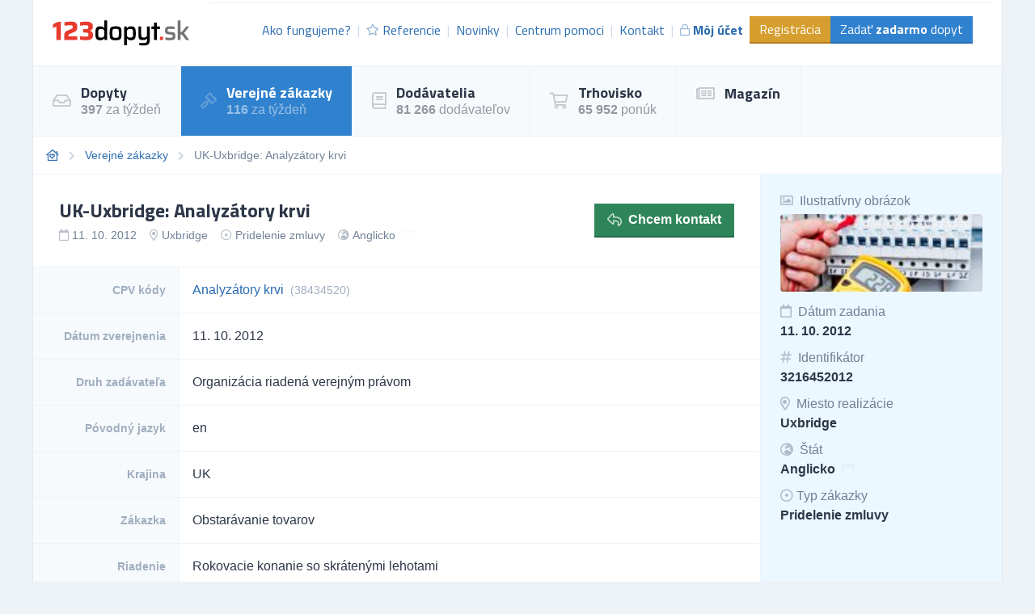

--- FILE ---
content_type: text/html; charset=UTF-8
request_url: https://zakazky.123dopyt.sk/verejne-zakazky/zakazka/3216452012-uk-uxbridge-analyzatory-krvi
body_size: 11128
content:
<!DOCTYPE html>
<html lang="sk">
<head>
    <meta charset="UTF-8">
    <meta http-equiv="X-UA-Compatible" content="ie=edge">
        <title>UK-Uxbridge: Analyzátory krvi | 123dopyt.sk</title>
<meta name="description" content="UK-Uxbridge: Analyzátory krvi">
<meta charset="utf-8">
<meta name="viewport" content="width=device-width, initial-scale=0.85, maximum-scale=0.85, minimum-scale=0.85">
<meta name="csrf-token" content="wucVIUQ1BOJeprDq6nZO1lQnVsw0gyoBAn8p4KQA">
<meta name="robots" content="index,follow">

    <link rel="preconnect" href="https://www.gstatic.com">
<link rel="dns-prefetch" href="https://www.gstatic.com">

<link rel="preconnect" href="https://fonts.googleapis.com">
<link rel="dns-prefetch" href="https://fonts.googleapis.com">

<link rel="preconnect" href="https://fonts.gstatic.com">
<link rel="dns-prefetch" href="https://fonts.gstatic.com">

<link rel="preconnect" href="https://widgets.getsitecontrol.com">
<link rel="dns-prefetch" href="https://widgets.getsitecontrol.com">

<link rel="preload" href="/fonts/vendor/@fortawesome/fontawesome-pro/webfa-light-300.woff2?095e140e404f4ade8132d4df67b6b74b"
      as="font"
      type="font/woff2" crossorigin="anonymous">
<link rel="preload" href="/fonts/vendor/@fortawesome/fontawesome-pro/webfa-regular-400.woff2?272144c92f337ca162fe46de1bb245af"
      as="font"
      type="font/woff2" crossorigin="anonymous">
<link rel="preload" href="/fonts/vendor/@fortawesome/fontawesome-pro/webfa-solid-900.woff2?4c7a7246c1ebc15cdeb8870b52a35b77"
      as="font"
      type="font/woff2" crossorigin="anonymous">

<link rel="preload"
      href="https://fonts.googleapis.com/css?family=Titillium+Web:400,700&display=swap&subset=latin-ext"
      as="style">

<script src="https://cdn.jsdelivr.net/npm/promise-polyfill@8/dist/polyfill.min.js"></script>
    <style type="text/css">
        [v-cloak] {
            display: none;
        }
        :root{--animate-duration:1s;--animate-delay:1s;--animate-repeat:1}html{line-height:1.15;-webkit-text-size-adjust:100%}body{margin:0}a{background-color:transparent}strong{font-weight:bolder}small{font-size:80%}img{border-style:none}button,input{font-family:inherit;font-size:100%;line-height:1.15;margin:0}button,input{overflow:visible}button{text-transform:none}[type=submit],button{-webkit-appearance:button}[type=submit]::-moz-focus-inner,button::-moz-focus-inner{border-style:none;padding:0}[type=submit]:-moz-focusring,button:-moz-focusring{outline:1px dotted ButtonText}::-webkit-file-upload-button{-webkit-appearance:button;font:inherit}h2,h5,p{margin:0}button{background-color:transparent;background-image:none}ul{margin:0;padding:0}ul{list-style:none}html{font-family:system-ui,-apple-system,BlinkMacSystemFont,Segoe UI,Roboto,Helvetica Neue,Arial,Noto Sans,sans-serif,Apple Color Emoji,Segoe UI Emoji,Segoe UI Symbol,Noto Color Emoji;line-height:1.5}*,:after,:before{box-sizing:border-box;border:0 solid #e2e8f0}img{border-style:solid}input::-moz-placeholder{color:#a0aec0}input:-ms-input-placeholder{color:#a0aec0}h2,h5{font-size:inherit;font-weight:inherit}a{color:inherit;text-decoration:inherit}button,input{padding:0;line-height:inherit;color:inherit}img{display:block;vertical-align:middle}img{max-width:100%;height:auto}.container{width:100%;margin-right:auto;margin-left:auto}@media (min-width:640px){.container{max-width:640px}}@media (min-width:768px){.container{max-width:768px}}@media (min-width:1024px){.container{max-width:1024px}}@media (min-width:1200px){.container{max-width:1200px}}.bg-white{--bg-opacity:1;background-color:#fff;background-color:rgba(255,255,255,var(--bg-opacity))}.bg-gray-100{--bg-opacity:1;background-color:#f7fafc;background-color:rgba(247,250,252,var(--bg-opacity))}.bg-gray-300{--bg-opacity:1;background-color:#e2e8f0;background-color:rgba(226,232,240,var(--bg-opacity))}.bg-yellow-600{--bg-opacity:1;background-color:#d69e2e;background-color:rgba(214,158,46,var(--bg-opacity))}.bg-blue-400{--bg-opacity:1;background-color:#63b3ed;background-color:rgba(99,179,237,var(--bg-opacity))}.bg-blue-600{--bg-opacity:1;background-color:#3182ce;background-color:rgba(49,130,206,var(--bg-opacity))}.border-gray-200{--border-opacity:1;border-color:#edf2f7;border-color:rgba(237,242,247,var(--border-opacity))}.border-gray-300{--border-opacity:1;border-color:#e2e8f0;border-color:rgba(226,232,240,var(--border-opacity))}.border-yellow-700{--border-opacity:1;border-color:#b7791f;border-color:rgba(183,121,31,var(--border-opacity))}.border-blue-500{--border-opacity:1;border-color:#4299e1;border-color:rgba(66,153,225,var(--border-opacity))}.border-blue-700{--border-opacity:1;border-color:#2b6cb0;border-color:rgba(43,108,176,var(--border-opacity))}.border{border-width:1px}.border-b-2{border-bottom-width:2px}.border-t{border-top-width:1px}.border-r{border-right-width:1px}.border-b{border-bottom-width:1px}.border-l{border-left-width:1px}.block{display:block}.flex{display:flex}.hidden{display:none}.flex-row{flex-direction:row}.flex-col{flex-direction:column}.flex-wrap{flex-wrap:wrap}.items-center{align-items:center}.justify-end{justify-content:flex-end}.justify-center{justify-content:center}.justify-between{justify-content:space-between}.justify-around{justify-content:space-around}.flex-1{flex:1 1 0%}.font-display{font-family:Titillium Web,sans-serif}.font-body{font-family:Roboto,Helvetica Neue,Arial,Noto Sans,sans-serif,Apple Color Emoji,Segoe UI Emoji,Segoe UI Symbol,Noto Color Emoji}.font-normal{font-weight:400}.font-bold{font-weight:700}.text-sm{font-size:.875rem}.text-base{font-size:1rem}.text-lg{font-size:1.125rem}.text-xl{font-size:1.25rem}.text-3xl{font-size:1.875rem}.leading-5{line-height:1.25rem}.leading-none{line-height:1}.leading-snug{line-height:1.375}.mx-3{margin-left:.75rem;margin-right:.75rem}.-mx-6{margin-left:-1.5rem;margin-right:-1.5rem}.mt-1{margin-top:.25rem}.mr-1{margin-right:.25rem}.mt-2{margin-top:.5rem}.mr-2{margin-right:.5rem}.ml-2{margin-left:.5rem}.mr-3{margin-right:.75rem}.mt-4{margin-top:1rem}.mt-6{margin-top:1.5rem}.mb-8{margin-bottom:2rem}.mt-12{margin-top:3rem}.opacity-25{opacity:.25}.opacity-50{opacity:.5}.opacity-75{opacity:.75}.outline-none{outline:2px solid transparent;outline-offset:2px}.p-1{padding:.25rem}.p-2{padding:.5rem}.p-6{padding:1.5rem}.p-8{padding:2rem}.py-2{padding-top:.5rem;padding-bottom:.5rem}.px-3{padding-left:.75rem;padding-right:.75rem}.py-6{padding-top:1.5rem;padding-bottom:1.5rem}.px-6{padding-left:1.5rem;padding-right:1.5rem}.py-8{padding-top:2rem;padding-bottom:2rem}.pl-2{padding-left:.5rem}.pt-4{padding-top:1rem}.pt-6{padding-top:1.5rem}.relative{position:relative}.text-left{text-align:left}.text-center{text-align:center}.text-white{--text-opacity:1;color:#fff;color:rgba(255,255,255,var(--text-opacity))}.text-gray-500{--text-opacity:1;color:#a0aec0;color:rgba(160,174,192,var(--text-opacity))}.text-gray-600{--text-opacity:1;color:#718096;color:rgba(113,128,150,var(--text-opacity))}.text-gray-700{--text-opacity:1;color:#4a5568;color:rgba(74,85,104,var(--text-opacity))}.text-gray-800{--text-opacity:1;color:#2d3748;color:rgba(45,55,72,var(--text-opacity))}.text-blue-600{--text-opacity:1;color:#3182ce;color:rgba(49,130,206,var(--text-opacity))}.text-blue-700{--text-opacity:1;color:#2b6cb0;color:rgba(43,108,176,var(--text-opacity))}.underline{text-decoration:underline}.antialiased{-webkit-font-smoothing:antialiased;-moz-osx-font-smoothing:grayscale}.truncate{overflow:hidden;text-overflow:ellipsis;white-space:nowrap}.w-2\/5{width:40%}.w-full{width:100%}.z-20{z-index:20}body,html{height:100vh}@media (min-width:1024px){.with-divider li:not(:first-child):not(.without-divider):before{content:"|";opacity:.25}}.bgdrop{z-index:12;opacity:0;display:none;position:fixed;top:0;left:0;bottom:0;right:0;background-color:#000}@media (min-width:768px){.md\:inline-block{display:inline-block}}@media (min-width:1024px){.lg\:bg-white{--bg-opacity:1;background-color:#fff;background-color:rgba(255,255,255,var(--bg-opacity))}.lg\:bg-gray-100{--bg-opacity:1;background-color:#f7fafc;background-color:rgba(247,250,252,var(--bg-opacity))}.lg\:border-t-0{border-top-width:0}.lg\:border-b-0{border-bottom-width:0}.lg\:border-r{border-right-width:1px}.lg\:block{display:block}.lg\:flex{display:flex}.lg\:hidden{display:none}.lg\:flex-row{flex-direction:row}.lg\:items-center{align-items:center}.lg\:justify-start{justify-content:flex-start}.lg\:justify-end{justify-content:flex-end}.lg\:text-lg{font-size:1.125rem}.lg\:leading-relaxed{line-height:1.625}.lg\:mt-0{margin-top:0}.lg\:px-6{padding-left:1.5rem;padding-right:1.5rem}.lg\:pt-0{padding-top:0}.lg\:text-right{text-align:right}.lg\:w-1\/3{width:33.333333%}.lg\:w-2\/3{width:66.666667%}.lg\:w-full{width:100%}}@media (min-width:1200px){.xl\:block{display:block}.xl\:inline-block{display:inline-block}.xl\:inline{display:inline}.xl\:leading-none{line-height:1}.xl\:w-auto{width:auto}.xl\:w-1\/2{width:50%}}@font-face{font-family:Font Awesome\ 5 Pro;font-style:normal;font-weight:400;font-display:swap;src:url(/fonts/vendor/@fortawesome/fontawesome-pro/webfa-regular-400.eot?23696b3c53d40823bbf03b6f5929a18d);src:url(/fonts/vendor/@fortawesome/fontawesome-pro/webfa-regular-400.eot?23696b3c53d40823bbf03b6f5929a18d?#iefix) format("embedded-opentype"),url(/fonts/vendor/@fortawesome/fontawesome-pro/webfa-regular-400.woff2?272144c92f337ca162fe46de1bb245af) format("woff2"),url(/fonts/vendor/@fortawesome/fontawesome-pro/webfa-regular-400.woff?9ec7e725b46f10a89a989bcae2a9f73e) format("woff"),url(/fonts/vendor/@fortawesome/fontawesome-pro/webfa-regular-400.ttf?4a0ea645f716eda9c352676fb7f67e3e) format("truetype"),url(/fonts/vendor/@fortawesome/fontawesome-pro/webfa-regular-400.svg?8fbe9d94b2de3833eb21a1dc35cb2100#fontawesome) format("svg")}.far{font-weight:400}@font-face{font-family:Font Awesome\ 5 Pro;font-style:normal;font-weight:900;font-display:swap;src:url(/fonts/vendor/@fortawesome/fontawesome-pro/webfa-solid-900.eot?3e45317a584ebc2785c420a84ac6e131);src:url(/fonts/vendor/@fortawesome/fontawesome-pro/webfa-solid-900.eot?3e45317a584ebc2785c420a84ac6e131?#iefix) format("embedded-opentype"),url(/fonts/vendor/@fortawesome/fontawesome-pro/webfa-solid-900.woff2?4c7a7246c1ebc15cdeb8870b52a35b77) format("woff2"),url(/fonts/vendor/@fortawesome/fontawesome-pro/webfa-solid-900.woff?85615afdcddca76835cefa3fbf709f8b) format("woff"),url(/fonts/vendor/@fortawesome/fontawesome-pro/webfa-solid-900.ttf?65e6c65ab3f6cd21b033dfdab0a5287f) format("truetype"),url(/fonts/vendor/@fortawesome/fontawesome-pro/webfa-solid-900.svg?47d429114924f049be0109a8d8022ae3#fontawesome) format("svg")}.fa,.far{font-family:Font Awesome\ 5 Pro}.fa{font-weight:900}@font-face{font-family:Font Awesome\ 5 Pro;font-style:normal;font-weight:300;font-display:swap;src:url(/fonts/vendor/@fortawesome/fontawesome-pro/webfa-light-300.eot?18c577b1efa1c6bfc1258c0f15eaa0f5);src:url(/fonts/vendor/@fortawesome/fontawesome-pro/webfa-light-300.eot?18c577b1efa1c6bfc1258c0f15eaa0f5?#iefix) format("embedded-opentype"),url(/fonts/vendor/@fortawesome/fontawesome-pro/webfa-light-300.woff2?095e140e404f4ade8132d4df67b6b74b) format("woff2"),url(/fonts/vendor/@fortawesome/fontawesome-pro/webfa-light-300.woff?371c8544f787a02b9bdbcb63d2098edd) format("woff"),url(/fonts/vendor/@fortawesome/fontawesome-pro/webfa-light-300.ttf?2f5e2aa33587ad7d0125ebe302f09d55) format("truetype"),url(/fonts/vendor/@fortawesome/fontawesome-pro/webfa-light-300.svg?30722caf66f68df29811a3d107b95d00#fontawesome) format("svg")}.fal{font-family:Font Awesome\ 5 Pro;font-weight:300}.fa,.fal,.far{-moz-osx-font-smoothing:grayscale;-webkit-font-smoothing:antialiased;display:inline-block;font-style:normal;font-variant:normal;text-rendering:auto;line-height:1}.fa-bars:before{content:"\F0C9"}.fa-book:before{content:"\F02D"}.fa-envelope:before{content:"\F0E0"}.fa-gavel:before{content:"\F0E3"}.fa-inbox:before{content:"\F01C"}.fa-link:before{content:"\F0C1"}.fa-lock:before{content:"\F023"}.fa-newspaper:before{content:"\F1EA"}.fa-phone:before{content:"\F095"}.fa-question-circle:before{content:"\F059"}.fa-shopping-cart:before{content:"\F07A"}.fa-star:before{content:"\F005"}
    </style>

    <link rel="stylesheet" href="/css/app.css?id=2b06d8f99321dc067571"
          media="print"
          onload="this.media='all'">
    <link rel="stylesheet" href="/css/icons.css?id=7f30efbe7026fceea39d"
          media="print"
          onload="this.media='all'">

    <noscript>
        <link rel="stylesheet" href="/css/app.css?id=2b06d8f99321dc067571">
        <link rel="stylesheet" href="/css/icons.css?id=7f30efbe7026fceea39d">
    </noscript>

    
    
    


    <link rel="apple-touch-icon" sizes="180x180" href="/favicon/sk/apple-touch-icon.png">
<link rel="icon" type="image/png" sizes="32x32" href="/favicon/sk/favicon-32x32.png">
<link rel="icon" type="image/png" sizes="16x16" href="/favicon/sk/favicon-16x16.png">
<link rel="manifest" href="/favicon/sk/site.webmanifest">
<link rel="mask-icon" href="/favicon/sk/safari-pinned-tab.svg" color="#5bbad5">
<meta name="msapplication-TileColor" content="#2b5797">
<meta name="theme-color" content="#ffffff">
    <!-- Google Tag Manager -->
<script>(function (w, d, s, l, i) {
        w[l] = w[l] || [];
        w[l].push({
            'gtm.start':
                new Date().getTime(), event: 'gtm.js'
        });
        var f = d.getElementsByTagName(s)[0],
            j = d.createElement(s), dl = l != 'dataLayer' ? '&l=' + l : '';
        j.async = true;
        j.src =
            'https://www.googletagmanager.com/gtm.js?id=' + i + dl;
        f.parentNode.insertBefore(j, f);
    })(window, document, 'script', 'dataLayer', 'GTM-TDTHVB');</script>
<!-- End Google Tag Manager -->

<!-- Google Optimize -->
<script src="https://www.googleoptimize.com/optimize.js?id=OPT-ML83LVS"></script>
<!-- End Google Optimize -->

<!-- 5DM -->
<script type="text/javascript" src="https://postback.affiliateport.eu/track.js"></script>
<script type="text/javascript">_AP_tracker.init();</script>
<!-- End 5DM -->
    

    <link
        href="https://fonts.googleapis.com/css?family=Titillium+Web:400,700&display=swap&subset=latin-ext"
        rel="stylesheet">


    <meta name="csrf-token" content="wucVIUQ1BOJeprDq6nZO1lQnVsw0gyoBAn8p4KQA">
    <meta name="csrf-param" content="_token">
    </head>
<body class="antialiased leading-none font-body text-gray-800" style="background-color: #EDF2F7;">
<!-- Google Tag Manager (noscript) -->
<noscript>
    <iframe
        src="https://www.googletagmanager.com/ns.html?id=GTM-TDTHVB"
        height="0" width="0" style="display:none;visibility:hidden"></iframe>
</noscript>
<!-- End Google Tag Manager (noscript) -->

<div id="app">
            <div class="container border-l border-r border-gray-300">
        <div v-cloak>
            <modals-login>
    <div class="flex flex-wrap">
        <div class="lg:w-1/2 w-full">
            <div class="p-10">
                <h3 class="font-display font-bold text-lg">Prihlásenie</h3>

    <div class="mt-4">
        <a class="border border-google flex overflow-hidden hover:shadow-lg mt-2 cursor-pointer"
           href="https://www.123dopyt.sk/auth/redirect/google"
        >
            <div class="bg-white w-10 flex items-center justify-center">
                <svg class="w-1/3" viewBox="0 0 512 512">
                    <path clip-rule="evenodd"
                          d="M109.876 256c0-16.628 2.76-32.572 7.692-47.524l-86.28-65.884C14.472 176.732 5 215.204 5 256c0 40.764 9.464 79.208 26.252 113.328l86.232-66.012c-4.884-14.884-7.608-30.768-7.608-47.316z"
                          fill="#FBBC05" fill-rule="evenodd" xmlns="http://www.w3.org/2000/svg"></path>
                    <path clip-rule="evenodd"
                          d="M261.364 104.728c36.124 0 68.752 12.8 94.388 33.744L430.328 64C384.884 24.436 326.62 0 261.364 0 160.052 0 72.98 57.936 31.288 142.592l86.276 65.884c19.88-60.344 76.548-103.748 143.8-103.748z"
                          fill="#EA4335" fill-rule="evenodd" xmlns="http://www.w3.org/2000/svg"></path>

                    <path clip-rule="evenodd"
                          d="M261.364 407.272c-67.248 0-123.916-43.404-143.796-103.748l-86.28 65.872C72.98 454.064 160.052 512 261.364 512c62.528 0 122.228-22.204 167.032-63.804L346.5 384.884c-23.108 14.556-52.208 22.388-85.136 22.388z"
                          fill="#34A853" fill-rule="evenodd" xmlns="http://www.w3.org/2000/svg"></path>
                    <path clip-rule="evenodd"
                          d="M506.072 256c0-15.128-2.332-31.42-5.828-46.544h-238.88v98.908h137.504c-6.876 33.724-25.588 59.648-52.368 76.52l81.896 63.312c47.064-43.68 77.676-108.752 77.676-192.196z"
                          fill="#4285F4" fill-rule="evenodd" xmlns="http://www.w3.org/2000/svg"></path>
                </svg>
            </div>
            <div class="bg-google text-white p-3 flex-1">
                Prihlásiť cez Google            </div>
        </a>
    </div>
    <div class="h-line-with-words my-8">alebo</div>

<form action="https://www.123dopyt.sk/prihlasenie" method="POST">
    <input type="hidden" name="_token" value="wucVIUQ1BOJeprDq6nZO1lQnVsw0gyoBAn8p4KQA">        <div class="mt-4">
            <label for="login"
               class="block leading-5 text-sm font-medium text-gray-700 flex items-center mb-1">
            E-mail alebo IČO
                                </label>
        <label for="login"
           data-input
           class="block border shadow-sm bg-white cursor-text border-gray-300 focus-within:border-blue-300 flex items-start">
                <input type="text"
                autofocus
               onfocus="this.setSelectionRange(this.value.length,this.value.length);"                name="login"
               id="login"
                              class="py-2 px-3  w-full bg-transparent outline-none cursor-text "
               value=""
               placeholder="">
    </label>

    
</div>
    <div class="mt-4">
            <label for="password"
               class="block leading-5 text-sm font-medium text-gray-700 flex items-center mb-1">
            Heslo
                                </label>
        <label for="password"
           data-input
           class="block border shadow-sm bg-white cursor-text border-gray-300 focus-within:border-blue-300 flex items-start">
                <input type="password"
                              name="password"
               id="password"
                              class="py-2 px-3  w-full bg-transparent outline-none cursor-text "
               value=""
               placeholder="">
    </label>

    
</div>
    <div class="mt-6 pt-6 border-t border-gray-200">
        <div class="flex items-center justify-between">
            <a class="text-gray-600 w-3/5 text-sm underline hover:no-underline" href="https://www.123dopyt.sk/zabudnute-heslo">
                Zabudli ste heslo?            </a>
            <form-blocking-button
                namespace="login"
                blocking-text="Prihlásiť"
                class="border-b-2 border-blue-700 flex-shrink-0 p-3 pb-2 font-bold block flex items-center h-full bg-blue-600 text-white hover:bg-blue-700"
                type="submit">
                Prihlásiť            </form-blocking-button>
        </div>
    </div>
</form>
            </div>
        </div>
        <div class="w-1/2 hidden lg:block border-l border-gray-200 bg-blue-100">
            <div class="p-10 opacity-75">
                <h3 class="font-display font-semibold text-lg leading-snug">
                    Chcete nových zákazníkov?                    <br/>
                    <strong>Zaregistrujte sa!</strong>
                </h3>

                <ul class="mt-6 leading-tight">
                    <li class="flex items-start">
                        <i class="text-green-600 mr-2 far fa-check-circle relative" style="top: 3px;"></i>
                        Dopyty a zákazky zo všetkých kategórii podnikania.                    </li>
                    <li class="flex items-start mt-2">
                        <i class="text-green-600 mr-2 far fa-check-circle relative" style="top: 3px;"></i>
                        Každý deň na váš e-mail.                    </li>
                    <li class="flex items-start mt-2">
                        <i class="text-green-600 mr-2 far fa-check-circle relative" style="top: 3px;"></i>
                        6 z 10 dodávateľov získáva zákazky.                    </li>
                </ul>

                <div class="mt-8">
                    <a class="border-b-2 inline-block border-blue-300 bg-blue-200 p-3 pb-2 text-gray-700 hover:bg-blue-300"
                       href="https://www.123dopyt.sk/registracia"
                       data-turbolinks="false"
                    >
                        Chcem sa zaregistrovať                    </a>
                </div>
            </div>
        </div>
    </div>
</modals-login>
        </div>

        <header x-data="{menu: false}">
    <div class="z-20 relative">
        <div
            class="bg-white flex lg:flex-row flex-col justify-between lg:items-center border-b border-gray-200 font-display">

            <div class="flex items-center justify-between p-6">
                <a href="https://www.123dopyt.sk" content="Ísť na úvodnú stránku 🏠"
                   v-tippy="{placement: 'right', delay: [500, 0]}">
                    <img loading="lazy" width="300" height="49" src="/images/logo_sk.svg" alt=""
                         style="width: 170px;">
                </a>

                <a x-on:click.prevent="menu = !menu" href="#"
                   class="block lg:hidden text-xl p-2 border-gray-200 border hover:bg-gray-100 text-gray-700">
                    <i class="fa fa-bars"></i>
                </a>
            </div>

            <ul x-cloak x-bind:class="{'hidden': !menu}"
                class="bg-gray-100 lg:block lg:bg-white flex-row text-base text-blue-700 w-full flex-1 justify-end mr-3 with-divider lg:flex border-gray-200 border-t p-6 pt-4">

                
                    <li class="flex items-center truncate">
                        <a href="https://www.123dopyt.sk/ako-fungujeme" class="flex items-center p-2 hover:bg-gray-200">
                            Ako fungujeme?                        </a>
                    </li>
                    <li class="flex items-center truncate">
                        <a href="https://www.123dopyt.sk/referencie" class="flex items-center p-2 hover:bg-gray-200">
                            <i class="mr-1 text-sm far fa-star opacity-50"></i>
                            Referencie                        </a>
                    </li>
                    <li class="flex items-center truncate">
                        <a href="https://www.123dopyt.sk/novinky" class="flex items-center p-2 hover:bg-gray-200">
                            Novinky                        </a>
                    </li>
                    <li class="flex items-center truncate">
                        <a href="https://www.123dopyt.sk/centrum-pomoci"
                           class="flex items-center p-2 hover:bg-gray-200">
                            Centrum pomoci                        </a>
                    </li>
                    <li class="flex items-center truncate">
                        <a href="https://www.123dopyt.sk/kontakt" class="flex items-center p-2 hover:bg-gray-200">
                            Kontakt                        </a>
                    </li>
                                            <li class="flex items-center truncate">
                            <a @click.prevent="showLogin" href="https://www.123dopyt.sk/prihlasenie"
                               class="flex items-center p-2 hover:bg-gray-200 font-bold">
                                <i class="mr-1 text-sm far fa-lock opacity-50"></i>
                                Môj účet                            </a>
                        </li>
                    

                                            <li class="without-divider flex items-center mt-2 lg:mt-0 truncate">
                            <a href="https://www.123dopyt.sk/registracia"
                               class="py-2 px-3 bg-yellow-600 text-white hover:bg-yellow-700 border-b-2 border-yellow-700">
                                Registrácia                            </a>
                        </li>
                                        <li class="without-divider flex items-center mt-2 lg:mt-0 truncate">
                        <a href="https://www.123dopyt.sk/zadat-dopyt"
                           class="py-2 px-3 bg-blue-600 text-white hover:bg-blue-700 border-b-2 border-blue-700">
                            Zadať <strong>zadarmo</strong> dopyt                        </a>
                    </li>
                            </ul>
        </div>
                     <div class="border-b border-gray-200 lg:bg-gray-100 bg-white navigation lg:block"
     x-cloak x-bind:class="{'hidden': !menu}">
    <ul class="flex lg:flex-row flex-col w-full">
                                    <li class="lg:border-r lg:border-b-0 border-b border-gray-200 hover:bg-blue-100">
                    <a href="https://dopyty.123dopyt.sk" class="flex items-center p-6">
                                                    <i class="far fa-inbox text-xl mr-3 opacity-25"></i>
                                                <div class="font-bold font-display text-lg">
                            Dopyty
                                                            <small class="mt-1 text-sm font-body font-normal opacity-50 text-base block">
                                    <strong>397</strong> za týždeň
                                </small>
                            
                                                    </div>
                    </a>
                </li>
                                                <li class="lg:border-r lg:border-b-0 border-b border-gray-200 text-white bg-blue-600">
                    <a href="https://zakazky.123dopyt.sk" class="flex items-center p-6">
                                                    <i class="far fa-gavel text-xl mr-3 opacity-25"></i>
                                                <div class="font-bold font-display text-lg">
                            Verejné zákazky
                                                            <small class="mt-1 text-sm font-body font-normal opacity-50 text-base block">
                                    <strong>116</strong> za týždeň
                                </small>
                            
                                                    </div>
                    </a>
                </li>
                                                <li class="lg:border-r lg:border-b-0 border-b border-gray-200 hover:bg-blue-100">
                    <a href="https://dodavatelia.123dopyt.sk" class="flex items-center p-6">
                                                    <i class="far fa-book text-xl mr-3 opacity-25"></i>
                                                <div class="font-bold font-display text-lg">
                            Dodávatelia
                                                            <small class="mt-1 text-sm font-body font-normal opacity-50 text-base block">
                                    <strong>81 266</strong> dodávateľov
                                </small>
                            
                                                    </div>
                    </a>
                </li>
                                                <li class="lg:border-r lg:border-b-0 border-b border-gray-200 hover:bg-blue-100">
                    <a href="https://trhovisko.123dopyt.sk" class="flex items-center p-6">
                                                    <i class="far fa-shopping-cart text-xl mr-3 opacity-25"></i>
                                                <div class="font-bold font-display text-lg">
                            Trhovisko
                                                            <small class="mt-1 text-sm font-body font-normal opacity-50 text-base block">
                                    <strong>65 952</strong> ponúk
                                </small>
                            
                                                    </div>
                    </a>
                </li>
                                                <li class="lg:border-r lg:border-b-0 border-b border-gray-200 hover:bg-blue-100">
                    <a href="https://magazin.123dopyt.sk" class="flex items-center p-6">
                                                    <i class="far fa-newspaper text-xl mr-3 opacity-25"></i>
                                                <div class="font-bold font-display text-lg">
                            Magazín
                            
                                                    </div>
                    </a>
                </li>
                        </ul>
</div>
 
            </div>
    <div x-bind:class="{'bgdrop-visible': menu}" class="bgdrop" x-on:click="menu = false"></div>
</header>


        
    
    <ul class="border-b border-gray-200 bg-white flex breadcrumps p-4 overflow-x-scroll">
                                    <li class="mr-3 whitespace-no-wrap"><a href="/"><i class="far fa-home-heart"></i></a></li>
                                                <li class="mr-3 whitespace-no-wrap"><a href="https://zakazky.123dopyt.sk/verejne-zakazky/vyhladavanie">Verejné zákazky</a></li>
                                                <li class="mr-3 whitespace-no-wrap">UK-Uxbridge: Analyzátory krvi</li>
                        </ul>


    
    <div class="bg-white border-b border-gray-200 flex lg:flex-row-reverse flex-col-reverse flex-wrap">
        <div class="lg:w-1/4 w-full border-l border-gray-200 bg-blue-100 py-4">
                            <div class="px-6 py-2">
                    <div class="text-gray-600">
                        <i class="far fa-image mr-1 opacity-50"></i> Ilustratívny obrázok
                    </div>
                    <div
                        class="mt-2 font-bold w-full h-24 overflow-hidden rounded shadow-inner bg-cover bg-center text-center"
                        style="background-image: url(https://media.b2m.cz/business-aggregator/images/5d724e051c5f9/thumb_03417931-8a5a-4532-aa56-58e886c27db1.jpeg)">
                    </div>
                </div>
            
            <div class="px-6 py-2">
                <div class="text-gray-600"><i class="far fa-calendar mr-1 opacity-50"></i> Dátum zadania
                </div>
                <div class="mt-2 font-bold">11. 10. 2012</div>
            </div>

            <div class="px-6 py-2">
                <div class="text-gray-600"><i class="far fa-hashtag mr-1 opacity-50"></i> Identifikátor
                </div>
                <div class="mt-2 font-bold">3216452012</div>
            </div>

                            <div class="px-6 py-2">
                    <div class="text-gray-600">
                        <i class="far fa-map-marker-alt mr-1 opacity-50"></i> Miesto realizácie
                    </div>
                    <div class="mt-2 font-bold">Uxbridge</div>
                </div>
            
                            <div class="px-6 py-2">
                    <div class="text-gray-600">
                        <i class="far fa-globe-europe mr-1 opacity-50"></i> Štát
                    </div>
                    <div class="mt-2 font-bold">
                        <div class="inline-flex items-center">
                            <a href="https://zakazky.123dopyt.sk/verejne-zakazky/anglicko"
                               class="hover:underline">
                                Anglicko
                            </a>
                            <span
                                style="vertical-align: bottom;"
                                class="ml-2 text-xs flag-icon shadow-inner flag-icon-uk"></span>
                        </div>
                    </div>
                </div>
            
                            <div class="px-6 py-2">
                    <div class="text-gray-600">
                        <i class="far fa-scrubber opacity-50"></i> Typ zákazky
                    </div>
                    <div class="mt-2 font-bold">
                        <a href="https://zakazky.123dopyt.sk/verejne-zakazky/vyhladavanie?filters%5Bnotice%5D%5B0%5D=7"
                           class="hover:underline">
                            Pridelenie zmluvy
                        </a>
                    </div>
                </div>
                    </div>

        <div class="lg:w-3/4 w-full">
            <div class="border-b border-gray-200 p-8 flex items-center sticky z-10 top-0 bg-white">
                <div class="flex-1">
                    <h1 class="text-2xl self-start font-display font-bold">UK-Uxbridge: Analyzátory krvi</h1>
                    <ul class="items-center mt-3 text-sm text-gray-600 lg:flex hidden">
                        <li class="mr-4">
                            <i class="far opacity-50 fa-calendar"></i> 11. 10. 2012
                        </li>
                                                    <li class="mr-4">
                                <i class="far opacity-50 fa-map-marker-alt"></i>
                                Uxbridge
                            </li>
                                                                            <li class="mr-4">
                                <i class="far opacity-50 fa-scrubber"></i>
                                <a href="https://zakazky.123dopyt.sk/verejne-zakazky/vyhladavanie?filters%5Bnotice%5D%5B0%5D=7"
                                   class="hover:underline">
                                    Pridelenie zmluvy
                                </a>
                            </li>
                                                                            <li class="mr-4">
                                <i class="far opacity-50 fa-globe-europe"></i>
                                <div class="inline-flex items-center">
                                    <a href="https://zakazky.123dopyt.sk/verejne-zakazky/anglicko"
                                       class="hover:underline">
                                        Anglicko
                                    </a>
                                    <span
                                        style="vertical-align: bottom;"
                                        class="opacity-50 ml-2 text-xs flag-icon shadow-inner flag-icon-uk"></span>
                                </div>
                            </li>
                                            </ul>
                </div>
                                    <div class="ml-4 flex-shrink-0">
                        <a href="#" @click.prevent="$modal.show('lead-form')"
                           class="border-b-2 border-green-800 outline-none text-center font-bold h-full flex items-center px-4 py-3 bg-green-700 text-white hover:bg-green-800">
                            <i class="far fa-reply mr-2 opacity-75"></i>
                            Chcem kontakt                        </a>
                    </div>
                            </div>

            <div class="leading-6">
                <table class="w-full" style="table-layout: fixed;">
<tr>
<th style="min-width: 20%; width: 20%;" valign="top" class="p-4 bg-gray-100 border-r text-gray-500 text-right border-b border-gray-200 text-sm">CPV kódy
                </th>
<td style="max-width: 80%; width: 80%;" class="p-4 border-b border-gray-200"><ul><li class="flex items-center">
<a class="text-blue-700 hover:underline truncate" href="/verejne-zakazky?filters%5Bcpv%5D%5B%5D=38434520">Analyzátory krvi</a><small class="ml-2 text-sm text-gray-500">(38434520)
                                </small>
</li></ul></td>
</tr>
<tr>
<th valign="top" class="p-4 bg-gray-100 border-r text-gray-500 text-right border-b border-gray-200 text-sm">Dátum zverejnenia
                </th>
<td class="p-4 border-b border-gray-200">11. 10. 2012</td>
</tr>
<tr>
<th valign="top" class="p-4 bg-gray-100 border-r text-gray-500 text-right border-b border-gray-200 text-sm">Druh zadávateľa
                </th>
<td class="p-4 border-b border-gray-200">Organizácia riadená verejným právom</td>
</tr>
<tr>
<th valign="top" class="p-4 bg-gray-100 border-r text-gray-500 text-right border-b border-gray-200 text-sm">Póvodný jazyk
                </th>
<td class="p-4 border-b border-gray-200">en</td>
</tr>
<tr>
<th valign="top" class="p-4 bg-gray-100 border-r text-gray-500 text-right border-b border-gray-200 text-sm">Krajina
                </th>
<td class="p-4 border-b border-gray-200">UK</td>
</tr>
<tr>
<th valign="top" class="p-4 bg-gray-100 border-r text-gray-500 text-right border-b border-gray-200 text-sm">Zákazka
                </th>
<td class="p-4 border-b border-gray-200">Obstarávanie tovarov</td>
</tr>
<tr>
<th valign="top" class="p-4 bg-gray-100 border-r text-gray-500 text-right border-b border-gray-200 text-sm">Riadenie
                </th>
<td class="p-4 border-b border-gray-200">Rokovacie konanie so skrátenými lehotami</td>
</tr>
<tr>
<th valign="top" class="p-4 bg-gray-100 border-r text-gray-500 text-right border-b border-gray-200 text-sm">Dokument
                </th>
<td class="p-4 border-b border-gray-200">Pridelenie zmluvy</td>
</tr>
<tr>
<th valign="top" class="p-4 bg-gray-100 border-r text-gray-500 text-right border-b border-gray-200 text-sm">Nariadený
                </th>
<td class="p-4 border-b border-gray-200">Európska únia</td>
</tr>
<tr>
<th valign="top" class="p-4 bg-gray-100 border-r text-gray-500 text-right border-b border-gray-200 text-sm">Druh ponuky
                </th>
<td class="p-4 border-b border-gray-200">Nehodiace sa</td>
</tr>
<tr>
<th valign="top" class="p-4 bg-gray-100 border-r text-gray-500 text-right border-b border-gray-200 text-sm">Kritéria pre zadanie zákazky
                </th>
<td class="p-4 border-b border-gray-200">Ekonomicky najvýhodnejšia ponuka</td>
</tr>
</table>

            </div>


                            <div class="p-8 text-center bg-gray-100">
                    <a href="#" @click.prevent="$modal.show('lead-form')"
                       class="w-full md:w-450px uppercase border-b-2 border-green-800 mb-4 inline-block outline-none text-center font-bold pt-3 pb-2 bg-green-700 text-white hover:bg-green-800">
                        Získať kontakt                    </a>

                                            <small class="block mt-4 text-gray-600">
                            Pokiaľ ste registrovaný dodavatel, <a @click.prevent="showLogin" href="" class="underline hover:no-underline">prihláste sa</a>.                        </small>
                                    </div>
                    </div>
        <modals-form name="lead-form" width="700px" type="tender_detail">
            <form method="post" action="https://zakazky.123dopyt.sk/lead-form">
                <input type="hidden" name="form"
                       value="App\Http\LeadForms\PsInquiryDetailLeadForm">

                <h2 class="font-display font-bold text-lg p-6">
                    Máme pripravené verejné zakázky z vašej činnosti                </h2>

                <div class="border-t border-gray-200 p-6">
                    <div
                        class="p-4 border text-sm border-yellow-300 bg-yellow-200 mb-6 text-yellow-900">
                        <p class="leading-snug">
                            Zanechajte nám na vás kontakt a my sa vám ozveme späť ohľadom prístupu k tejto zákazke.                        </p>
                    </div>
                    <input type="hidden" name="_token" value="wucVIUQ1BOJeprDq6nZO1lQnVsw0gyoBAn8p4KQA">                    <div class="mt-4">
            <label for="contact_person"
               class="block leading-5 text-sm font-medium text-gray-700 flex items-center mb-1">
            Meno
                            <span class="ml-1 text-red-600 inline-block text-sm">*</span>
                                </label>
        <label for="contact_person"
           data-input
           class="block border shadow-sm bg-white cursor-text border-gray-300 focus-within:border-blue-300 flex items-start">
                <input type="text"
                              name="contact_person"
               id="contact_person"
                              class="py-2 px-3  w-full bg-transparent outline-none cursor-text "
               value=""
               placeholder="">
    </label>

    
</div>
                    <div class="mt-4">
            <label for="phone_number"
               class="block leading-5 text-sm font-medium text-gray-700 flex items-center mb-1">
            Telefón
                            <span class="ml-1 text-red-600 inline-block text-sm">*</span>
                                        <div class="ml-auto">
                    <i class="far fa-question-circle cursor-pointer text-gray-500"
                       content='Dobrovoľne poskytnutý kontaktný údaj. Zákazník má právo vzniesť námietku proti jeho marketingovému využívaniu <a class="text-blue-600 hover:underline" href="mailto:info@123dopyt.sk">tu</a>.'
                       v-tippy="{placement: 'left', 'interactive': true, delay: [0, 500]}"
                    ></i>
                </div>
                    </label>
        <label for="phone_number"
           data-input
           class="block border shadow-sm bg-white cursor-text border-gray-300 focus-within:border-blue-300 flex items-start">
                <input type="text"
                              name="phone_number"
               id="phone_number"
                              class="py-2 px-3  w-full bg-transparent outline-none cursor-text "
               value=""
               placeholder="">
    </label>

    
</div>
                    <input type="hidden" name="inquiry_id" value="3216452012">
                    <input type="hidden" name="type" value="tender">
                </div>

                <div class="border-t border-gray-200 p-6">
                    <div class="flex items-center justify-between">

                        <p class="text-green-700 font-bold text-sm flex items-center animate__fadeInRight animate__animated">
                            Odpovieme vám čo najskôr!                        </p>

                        <form-blocking-button
                            v-captcha-button
                            namespace="lead-form"
                            blocking-text="Posielam ..."
                            class="border-b-2 border-blue-700 flex-shrink-0 p-3 pb-2 font-bold block flex items-center h-full bg-blue-600 text-white hover:bg-blue-700"
                            type="submit">
                            Odoslať                        </form-blocking-button>
                    </div>
                </div>
            </form>
        </modals-form>

            </div>

    
        <div class="bg-blue-400 p-6">
        <div class="flex flex-row items-center text-white justify-between">
            <div class="flex flex-wrap w-full lg:w-1/3 xl:w-1/2 items-center font-bold justify-center lg:justify-start lg:leading-relaxed xl:leading-none">
                <img loading="lazy" width="300" height="68" src="/images/logo-white_sk.svg"
                     class="xl:block hidden" alt=""
                     style="width: 130px; top: 3px;">
                <span class="mx-3 opacity-25 hidden xl:inline-block">|</span>
                <div class="lg:text-lg text-base font-display lg:w-full xl:w-auto">
                    <span class="hidden md:inline-block">
                        <i class="mr-1 far fa-phone opacity-50"></i>
                    </span>
                    <a href="tel:00421322633101" class="hover:underline">
                        +421 322 633 101                    </a>
                </div>
                <span class="mx-3 opacity-25 lg:hidden xl:inline">|</span>
                <div class="lg:text-lg text-base font-display lg:w-full xl:w-auto">
                <span class="hidden md:inline-block">
                    <i class="mr-1 far fa-envelope opacity-50"></i>
                </span>
                    <a href="mailto:info@123dopyt.sk" class="hover:underline">
                        info@123dopyt.sk                    </a>
                </div>
            </div>

            <form action="https://www.123dopyt.sk/lead-form" method="post"
                  class="w-full lg:w-2/3 xl:w-1/2 lg:flex hidden items-center justify-center lg:justify-end">
                <input type="hidden" name="form" value="App\Http\LeadForms\ContactStripLeadForm">
                <input type="hidden" name="_token" value="wucVIUQ1BOJeprDq6nZO1lQnVsw0gyoBAn8p4KQA">                <p>Chcete nové obchodné príležitosti?</p>
                <label class="border border-blue-500 ml-2 p-1 pl-2 bg-white flex items-center">
                    <i class="far fa-phone text-gray-500 mr-1"></i>
                    <input type="text" name="phone_number" class="text-gray-800 outline-none"
                           placeholder="Vaše telefónne číslo">
                    <button
                        type="submit"
                        class="bg-blue-600 text-white p-2 text-sm font-bold hover:bg-blue-700 outline-none border-b-2 border-blue-700"
                        v-captcha-button
                    >
                        Zavolajte mi                    </button>
                </label>
                <div class="ml-2">
                    <i class="far fa-question-circle cursor-pointer text-white opacity-50"
                       content='Dobrovoľne poskytnutý kontaktný údaj. Zákazník má právo vzniesť námietku proti jeho marketingovému využívaniu <a class="text-blue-600 hover:underline" href="mailto:info@123dopyt.sk">tu</a>.'
                       v-tippy="{placement: 'left', 'interactive': true, delay: [0, 500]}"
                    ></i>
                </div>
            </form>
        </div>
    </div>

            <div class="p-6 text-gray-700 bg-white">
    <div class="flex flex-wrap -mx-6 py-6 leading-5">
        <div
            class="lg:w-1/3 w-full px-6 lg:border-r border-gray-200">
            <h5 class="font-display text-lg font-bold">Čo je 123dopyt.sk</h5>

            <p class="mt-6">
                123dopyt.sk je najväčší dopytový systém v Slovenskej republike, ktorý využíva 81 266 dodávateľov zo všetkých kategórii  podnikania. Mesačne spracujeme cez 3 tis. dopytov vo finančnom objeme viac ako 75 mil. €.            </p>
        </div>
        <div
            class="lg:w-1/3 px-6 mt-6 lg:mt-0 lg:pt-0 pt-6 lg:border-t-0 border-t w-full lg:border-r border-gray-200">
            <h5 class="font-display text-lg font-bold">Dopytujúci</h5>

            <ul class="mt-6">
                <li><a class="underline hover:no-underline" href="https://www.123dopyt.sk/zadat-dopyt"><i
                            class="fal fa-link text-sm mr-2 opacity-50"></i>Zadať dopyt</a></li>
                <li><a class="underline hover:no-underline" href="https://dopyty.123dopyt.sk/vyhladavanie"><i
                            class="fal fa-link text-sm mr-2 opacity-50"></i>Vyhľadať v dopytoch</a></li>
                <li>
                    <a class="underline hover:no-underline" href="https://www.123dopyt.sk/ako-fungujeme/dopytujuci/informacie"><i
                            class="fal fa-link text-sm mr-2 opacity-50"></i>Informácie pre dopytujúcich                    </a></li>
                <li>
                    <a class="underline hover:no-underline" href="https://dodavatelia.123dopyt.sk"><i
                            class="fal fa-link text-sm mr-2 opacity-50"></i>Katalóg dodávateľov                    </a></li>
                <li>
                    <a class="underline hover:no-underline" href="https://www.123dopyt.sk/casto-kladene-otazky"><i
                            class="fal fa-link text-sm mr-2 opacity-50"></i>Často kladené otázky                    </a></li>
                <li>
                    <a class="underline hover:no-underline" href="https://www.123dopyt.sk/obchodne-podmienky-dopytujuci"><i
                            class="fal fa-link text-sm mr-2 opacity-50"></i>Obchodné podmienky                    </a></li>
            </ul>
        </div>
        <div
            class="lg:w-1/3 px-6 mt-6 lg:mt-0 pt-6 lg:pt-0 lg:px-6 lg:border-t-0 border-t w-full">
            <h5 class="font-display text-lg font-bold">Dodávateľ</h5>

            <ul class="mt-6">
                <li>
                    <a class="underline hover:no-underline" href="https://www.123dopyt.sk/registracia"><i
                            class="fal fa-link text-sm mr-2 opacity-50"></i>Registrácia dodávateľa                    </a></li>
                <li>
                    <a class="underline hover:no-underline" href="https://www.123dopyt.sk/ako-fungujeme/dodavatel/informacie"><i
                            class="fal fa-link text-sm mr-2 opacity-50"></i>Informácie pre dodávateľov                    </a></li>
                <li>
                    <a class="underline hover:no-underline" href="https://dopyty.123dopyt.sk"><i
                            class="fal fa-link text-sm mr-2 opacity-50"></i>Databáza dopytov                    </a></li>
                <li>
                    <a class="underline hover:no-underline" href="https://www.123dopyt.sk/casto-kladene-otazky"><i
                            class="fal fa-link text-sm mr-2 opacity-50"></i>Často kladené otázky                    </a></li>
                <li>
                    <a class="underline hover:no-underline" href="https://www.123dopyt.sk/obchodne-podmienky-dodavatel"><i
                            class="fal fa-link text-sm mr-2 opacity-50"></i>Obchodné podmienky                    </a></li>
                <li>
                    <a class="underline hover:no-underline" href="https://www.123dopyt.sk/kalkulator-dopytov">
                        <i class="fal fa-link text-sm mr-2 opacity-50"></i>Kalkulátor dopytov                    </a></li>
            </ul>
        </div>
    </div>

            <div class="border-t border-gray-200 mt-6 py-8 text-center text-gray-600 text-sm flex flex-col items-center">
            <h5 class="text-lg font-display font-bold">Používajú nás úspešné firmy</h5>

            <picture class="mt-12 lg:w-2/3 w-full opacity-75">
                <source srcset="https://zakazky.123dopyt.sk/images/pouzivaji_sk.webp" width="990" height="100" type="image/webp">
                <source srcset="https://zakazky.123dopyt.sk/images/pouzivaji_sk.png" width="990" height="100" type="image/png">
                <img loading="lazy" width="990" height="100" src="https://zakazky.123dopyt.sk/images/pouzivaji_sk.png"
                     alt="Logá našich partnerov">
            </picture>
        </div>
    </div>
<div class="bg-gray-300 p-6 text-left lg:text-right text-sm text-gray-600 mb-8 leading-5">
    <p>
        Táto stránka v rámci poskytovania služieb <a class="underline hover:no-underline" href="https://www.123dopyt.sk/cookies">využíva cookies</a>.        Nastavenie používania a dostupnosti cookies môžete upraviť v nastaveniach prehliadača.    </p>
    <p class="lg:mt-0 mt-2">
        Chránime vaše osobné údaje v súlade s nariadením Európskej únie o GDPR. Detaily <a class="underline hover:no-underline" href="https://www.123dopyt.sk/ochrana-osobnych-udajov">tu</a>.    </p>
    <p class="lg:mt-0 mt-2">
        &copy;
        2006&#8212;2026 B2M.CZ s.r.o. rada <a href="https://www.b2m.cz/pomahame" class="underline hover:no-underline" target="_blank">poskytuje pomoc</a> potrebným ♥️. Všetky práva vyhradené.    </p>
</div>
    </div>
</div>


<script>
    window._lang = 'sk';
    window.captchaSiteKey = '6LdRO7oZAAAAAMSJMv9puiaIG3_bFXAsUg9lICJu';
</script>

<script src="https://cdn.jsdelivr.net/gh/alpinejs/alpine@v2.7.0/dist/alpine.min.js" defer async></script>
<script src="/js/manifest.js?id=7f7facd6b7c3c07c640a" defer></script>
<script src="/js/vendor.js?id=81e49639eb598e8636ad" defer></script>
<script src="/js/app.js?id=6a6fdbc7f8dafbd544c9" defer></script>

<!-- GSC -->
    <script type="text/javascript" async src="//l.getsitecontrol.com/xwkm3xq4.js"></script>

<script>
    window.gsc = window.gsc || function () {
        (gsc.q = gsc.q || []).push(arguments)
    };
    gsc('params', {
        is_logged_in: 0
    })
</script>
<!-- End GSC -->
</body>
</html>
